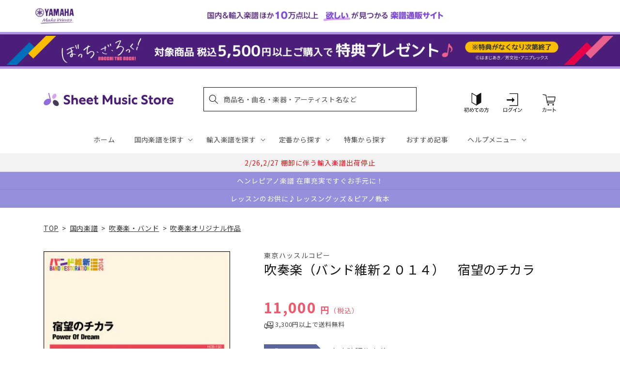

--- FILE ---
content_type: application/javascript; charset=utf-8
request_url: https://recommendations.loopclub.io/v2/storefront/template/?product_id=6895045148723&theme_id=124802433075&page=sheetmusic.jp.yamaha.com%2Fproducts%2F9784865440638&r_type=product&r_id=6895045148723&page_type=product_page&currency=JPY&shop=yamahasms.myshopify.com&user_id=1769096937-c8b41570-836b-4119-b3ad-2ed8c3946254&locale=ja&screen=desktop&qs=%7B%7D&client_id=5bbe5207-5e9f-4325-872b-0fdd247e7853&cbt=true&cbs=true&market=2150793267&callback=jsonp_callback_70685
body_size: 8144
content:
jsonp_callback_70685({"visit_id":"1769096942-67ea4893-98f8-468b-b706-f27386e02b07","widgets":[{"id":218812,"page_id":129788,"widget_serve_id":"186a926a-4558-4bb8-b96e-601522c5a529","type":"similar_products","max_content":20,"min_content":1,"enabled":true,"location":"shopify-section-product-recommendations","title":"この商品に関連する商品","css":"/* ここから、追加CSS */li.rktheme-carousel-slide.glide__slide{    text-size-adjust: 100%;    -webkit-text-size-adjust: 100%;}.rktheme-carousel-arrows button {    display: block !important;}.rktheme-product-title {    margin-top: 0.5rem;    margin-bottom: 1.3rem;    font-weight: 400;    width: 100%;}a.rktheme-product-title {    text-decoration: none;    overflow: hidden;    display: -webkit-box;    -webkit-box-orient: vertical;    -webkit-line-clamp: 3;}a:hover.rktheme-product-title {    text-decoration: none;}a:hover.rktheme-bundle-product-title {    text-decoration: none;   opacity: 0.6 ;}.rktheme-product-price-wrap {    margin-bottom: 10px;    font-weight: 500;    width: 100%;    white-space: nowrap;}.rktheme-product-details {  position: relative;}.rktheme-product-title:after {  content: \"\";  position: absolute;  top: 0;  right: 0;  bottom: 0;  left: 0;  width: 100%;  height: 100%;  z-index: 1;}.rktheme-bundle-add-to-cart {    width: 100%;    color: #fff;    border: none;    border-radius: 0;     padding: 0.25em 3.0em!important;    font-weight: 400;    font-size: 0.95em!important;    line-height: 2.5em!important;    transition: opacity .15s ease-in-out;    opacity: 0.96;}.rktheme-bundle-product-title[data-current-product=true] {    font-weight: 400;    color: #121212;    text-decoration: none;    pointer-events: none;}.rktheme-bundle-product-title {    width: auto;    text-decoration: none;    background-color: transparent;    color: #121212;    -ms-flex-negative: 0;    flex-shrink: 0;    max-width: 720px;    white-space: nowrap;    text-overflow: ellipsis;    overflow: hidden;    line-height: 1.4!important;}.rktheme-bundle-total-price-amounts {    font-weight: 400;    font-size: 1.7rem;}.rktheme-bundle-total-price-info {    margin-bottom: 10px;}/* ここまで、追加CSS */[data-rk-widget-id='218812'] .rktheme-addtocart-select-arrow::after {    border-top-color: #fff;  }  [data-rk-widget-id='218812'] .rktheme-bundle-add-to-cart {    background-color: var(--add-cart-button-color);    color: #fff;  }  [data-rk-widget-id='218812'] .rktheme-bundle-add-to-cart:hover {    background-color: var(--add-cart-button-color);  }  [data-rk-widget-id='218812'] .rktheme-bundle-total-price-amounts {    color: #121212;  }  [data-rk-widget-id='218812'] .rktheme-bundle-product-item-prices {    color: #121212;  }  [data-rk-widget-id='218812'] .rktheme-widget-title {    font-size: 24px;  }  [data-rk-widget-id='218812'] .rktheme-bundle-title {    font-size: 24px;  }        [data-rk-widget-id='218812'] .rktheme-product-image {    object-fit: contain;  }          [data-rk-widget-id='218812'] .rktheme-widget-title {    text-align:left;  }                  [data-rk-widget-id='218812'] .rktheme-widget-container[data-ui-mode=desktop] .rktheme-bundle-image,  [data-rk-widget-id='218812'] .rktheme-widget-container[data-ui-mode=mobile] .rktheme-bundle-image {    position: absolute;    top: 0;    left: 0;    right: 0;    bottom: 0;    height: 100%;    width: 100%;    max-height: unset;            object-fit: contain      }        /* 課題3 追加CSS */  .glide__slide {    border: 1px solid #eee;    padding: 1rem 1rem 1.2rem;  }  .rktheme-product-image-wrap {    margin: 0 2rem 1rem;  }  .rktheme-carousel-arrow {    cursor: pointer;    width: 3.2rem !important;    height: 5.4rem !important;    padding: 0 !important;    display: grid;    place-items: center;    top: 45% !important;    transform: translateY(-50%);  }  .rktheme-carousel-arrow svg {    width: 1rem !important;    height: 1rem !important;  }  .rktheme-carousel-arrow.glide__arrow--left[data-style=rectangle] {    border-radius: 0 5px 5px 0;  }  .rktheme-carousel-arrow.glide__arrow--right[data-style=rectangle] {    border-radius: 5px 0 0 5px;  }  .rktheme-product-image-wrap {    padding-top: 120% !important;  }  .rktheme-product-title {    margin-bottom: 4px;  }  .rktheme-product-card:hover .rktheme-product-image--primary {    opacity: 0.7 ;  }  .rktheme-product-image-wrap:hover .rktheme-product-image--primary {    opacity: 0.7 ;  }  .rktheme-product-vendor {    letter-spacing: 0.03em;  }@media screen and (max-width: 749px) {  h3.rktheme-widget-title {    font-size: 20px !important;}  .rktheme-carousel-arrow {    display: none !important;    font-size: 15px;  }  .rktheme-product-card:hover .rktheme-product-image--primary{    opacity: 1;  }  .rktheme-product-image-wrap:hover .rktheme-product-image--primary {    opacity: 1;  }  a:hover.rktheme-product-title{    opacity: 1;  }  a:hover.rktheme-product-title {    text-decoration: none;  }  a:hover.rktheme-bundle-product-title {    text-decoration: none;  }  .rktheme-product-card:hover .rktheme-product-image--primary {    transform: none;  }  .rktheme-product-image-wrap[data-hover-mode=zoom]:hover .rktheme-product-image--primary {    transform: none;  }    .glide__slide {    border: 1px solid #eee;    padding: 1rem;  }}","layout":"carousel","cart_button_text":"Add to Cart","page_type":"product_page","desktop_per_view":4,"mobile_per_view":2,"carousel_control":"arrow","position_enabled":true,"position":2,"enable_cart_button":false,"cart_button_template":null,"extra":{},"enable_popup":false,"popup_config":{},"show_discount_label":false,"allow_out_of_stock":true,"tablet_per_view":3,"discount_config":{"enabled":null,"type":null,"value":null,"widget_message":null,"cart_message":null,"version":1,"apply_discount_only_to_rec":false},"cart_properties":{},"template":"<section class='rktheme-widget-container' data-layout='carousel'>    <h3 class='rktheme-widget-title'><span>この商品に関連する商品</span></h3>    <div class='rktheme-carousel-wrap'>      <div class='rktheme-carousel-container glide'>        <div class=\"rktheme-carousel-track glide__track\" data-glide-el=\"track\">          <ul class=\"rktheme-carousel-slides glide__slides\">                                                                                                                <li class='rktheme-carousel-slide glide__slide'>                  <div class='rktheme-product-card rktheme-grid-product' data-rk-product-id='7759529607219'>                    <a href='/products/4947817309000' class='rktheme-product-image-wrap' data-rk-track-type='clicked' data-rk-track-prevent-default='true'>                        <img class='rktheme-product-image  rktheme-product-image--primary' loading=\"lazy\" data-sizes=\"auto\" src=\"https://cdn.shopify.com/s/files/1/0553/1566/0851/files/4947817309000_600x.jpg?v=1769066113\" data-src=\"https://cdn.shopify.com/s/files/1/0553/1566/0851/files/4947817309000_600x.jpg?v=1769066113\" data-srcset=\"https://cdn.shopify.com/s/files/1/0553/1566/0851/files/4947817309000_180x.jpg?v=1769066113 180w 241h, https://cdn.shopify.com/s/files/1/0553/1566/0851/files/4947817309000_360x.jpg?v=1769066113 360w 483h, https://cdn.shopify.com/s/files/1/0553/1566/0851/files/4947817309000_540x.jpg?v=1769066113 540w 725h, https://cdn.shopify.com/s/files/1/0553/1566/0851/files/4947817309000_720x.jpg?v=1769066113 720w 967h, https://cdn.shopify.com/s/files/1/0553/1566/0851/files/4947817309000_900x.jpg?v=1769066113 900w 1208h, https://cdn.shopify.com/s/files/1/0553/1566/0851/files/4947817309000.jpg?v=1769066113 953w 1280h\" alt='ティップス・フォー・バンド バスーン' />                      <div class='rktheme-discount-label' data-compare-price=\"None\" data-price=\"1650.0\" data-label=\"{percent} off\"></div>                      <div class='rktheme-added-to-cart-tooltip'>Added to cart!</div>                    </a>                    <div class='rktheme-product-details'>                      <a class='rktheme-product-title' href='/products/4947817309000' data-rk-track-type='clicked' data-rk-track-prevent-default='true'>                          ティップス・フォー・バンド バスーン                      </a>                        <div class='rktheme-product-vendor rktheme-product-vendor--above-title'>ヤマハミュージックエンタテインメントホールディングス</div>                        <div class='rktheme-product-vendor rktheme-product-vendor--below-title'>ヤマハミュージックエンタテインメントホールディングス</div>                      <div class='rktheme-product-price-wrap' data-compare-price='False'>                          <span class='rktheme-product-price rktheme-product-price--original'>                            <span class='money'>1,650 円（税込）</span>                          </span>                      </div>                      <div class='rktheme-addtocart-container'>                          <button type='button' class='rktheme-addtocart-button' data-rk-variant-id='43928823955507'>カートに入れる</button>                      </div>                    </div>                  </div>              </li>                                                                                                                <li class='rktheme-carousel-slide glide__slide'>                  <div class='rktheme-product-card rktheme-grid-product' data-rk-product-id='7759529214003'>                    <a href='/products/4947817310679' class='rktheme-product-image-wrap' data-rk-track-type='clicked' data-rk-track-prevent-default='true'>                        <img class='rktheme-product-image  rktheme-product-image--primary' loading=\"lazy\" data-sizes=\"auto\" src=\"https://cdn.shopify.com/s/files/1/0553/1566/0851/files/4947817310679_600x.jpg?v=1769070632\" data-src=\"https://cdn.shopify.com/s/files/1/0553/1566/0851/files/4947817310679_600x.jpg?v=1769070632\" data-srcset=\"https://cdn.shopify.com/s/files/1/0553/1566/0851/files/4947817310679_180x.jpg?v=1769070632 180w 251h, https://cdn.shopify.com/s/files/1/0553/1566/0851/files/4947817310679_360x.jpg?v=1769070632 360w 503h, https://cdn.shopify.com/s/files/1/0553/1566/0851/files/4947817310679_540x.jpg?v=1769070632 540w 755h, https://cdn.shopify.com/s/files/1/0553/1566/0851/files/4947817310679_720x.jpg?v=1769070632 720w 1007h, https://cdn.shopify.com/s/files/1/0553/1566/0851/files/4947817310679_900x.jpg?v=1769070632 900w 1259h, https://cdn.shopify.com/s/files/1/0553/1566/0851/files/4947817310679.jpg?v=1769070632 915w 1280h\" alt='ニュー・サウンズ・イン・ブラス 第1集 イエスタディ〈復刻版〉' />                      <div class='rktheme-discount-label' data-compare-price=\"None\" data-price=\"15400.0\" data-label=\"{percent} off\"></div>                      <div class='rktheme-added-to-cart-tooltip'>Added to cart!</div>                    </a>                    <div class='rktheme-product-details'>                      <a class='rktheme-product-title' href='/products/4947817310679' data-rk-track-type='clicked' data-rk-track-prevent-default='true'>                          ニュー・サウンズ・イン・ブラス 第1集 イエスタディ〈復刻版〉                      </a>                        <div class='rktheme-product-vendor rktheme-product-vendor--above-title'>ヤマハミュージックエンタテインメントホールディングス</div>                        <div class='rktheme-product-vendor rktheme-product-vendor--below-title'>ヤマハミュージックエンタテインメントホールディングス</div>                      <div class='rktheme-product-price-wrap' data-compare-price='False'>                          <span class='rktheme-product-price rktheme-product-price--original'>                            <span class='money'>15,400 円（税込）</span>                          </span>                      </div>                      <div class='rktheme-addtocart-container'>                          <button type='button' class='rktheme-addtocart-button' data-rk-variant-id='43928823562291'>カートに入れる</button>                      </div>                    </div>                  </div>              </li>                                                                                                                <li class='rktheme-carousel-slide glide__slide'>                  <div class='rktheme-product-card rktheme-grid-product' data-rk-product-id='7759528951859'>                    <a href='/products/4589705579869' class='rktheme-product-image-wrap' data-rk-track-type='clicked' data-rk-track-prevent-default='true'>                        <img class='rktheme-product-image  rktheme-product-image--primary' loading=\"lazy\" data-sizes=\"auto\" src=\"https://cdn.shopify.com/s/files/1/0553/1566/0851/files/4589705579869_4e75a334-a9f6-47ca-8aee-83d858c6ff53_600x.jpg?v=1769059610\" data-src=\"https://cdn.shopify.com/s/files/1/0553/1566/0851/files/4589705579869_4e75a334-a9f6-47ca-8aee-83d858c6ff53_600x.jpg?v=1769059610\" data-srcset=\"https://cdn.shopify.com/s/files/1/0553/1566/0851/files/4589705579869_4e75a334-a9f6-47ca-8aee-83d858c6ff53_180x.jpg?v=1769059610 180w 254h, https://cdn.shopify.com/s/files/1/0553/1566/0851/files/4589705579869_4e75a334-a9f6-47ca-8aee-83d858c6ff53_360x.jpg?v=1769059610 360w 508h, https://cdn.shopify.com/s/files/1/0553/1566/0851/files/4589705579869_4e75a334-a9f6-47ca-8aee-83d858c6ff53.jpg?v=1769059610 425w 600h\" alt='吹奏楽セレクション，吹奏楽Ｊ－ＰＯＰ　優しいあの子〔Ｇｒａｄｅ　３〕／スピッツ' />                      <div class='rktheme-discount-label' data-compare-price=\"None\" data-price=\"6490.0\" data-label=\"{percent} off\"></div>                      <div class='rktheme-added-to-cart-tooltip'>Added to cart!</div>                    </a>                    <div class='rktheme-product-details'>                      <a class='rktheme-product-title' href='/products/4589705579869' data-rk-track-type='clicked' data-rk-track-prevent-default='true'>                          吹奏楽セレクション，吹奏楽Ｊ－ＰＯＰ　優しいあの子〔Ｇｒａｄｅ　３〕／スピッツ                      </a>                        <div class='rktheme-product-vendor rktheme-product-vendor--above-title'>ウィンズスコア</div>                        <div class='rktheme-product-vendor rktheme-product-vendor--below-title'>ウィンズスコア</div>                      <div class='rktheme-product-price-wrap' data-compare-price='False'>                          <span class='rktheme-product-price rktheme-product-price--original'>                            <span class='money'>6,490 円（税込）</span>                          </span>                      </div>                      <div class='rktheme-addtocart-container'>                          <button type='button' class='rktheme-addtocart-button' data-rk-variant-id='43928823201843'>カートに入れる</button>                      </div>                    </div>                  </div>              </li>                                                                                                                <li class='rktheme-carousel-slide glide__slide'>                  <div class='rktheme-product-card rktheme-grid-product' data-rk-product-id='7759528919091'>                    <a href='/products/4589705579906' class='rktheme-product-image-wrap' data-rk-track-type='clicked' data-rk-track-prevent-default='true'>                        <img class='rktheme-product-image  rktheme-product-image--primary' loading=\"lazy\" data-sizes=\"auto\" src=\"https://cdn.shopify.com/s/files/1/0553/1566/0851/files/4589705579906_a3287d96-87c9-4d59-a7bb-c8dae31ebc3b_600x.jpg?v=1769059611\" data-src=\"https://cdn.shopify.com/s/files/1/0553/1566/0851/files/4589705579906_a3287d96-87c9-4d59-a7bb-c8dae31ebc3b_600x.jpg?v=1769059611\" data-srcset=\"https://cdn.shopify.com/s/files/1/0553/1566/0851/files/4589705579906_a3287d96-87c9-4d59-a7bb-c8dae31ebc3b_180x.jpg?v=1769059611 180w 254h, https://cdn.shopify.com/s/files/1/0553/1566/0851/files/4589705579906_a3287d96-87c9-4d59-a7bb-c8dae31ebc3b_360x.jpg?v=1769059611 360w 508h, https://cdn.shopify.com/s/files/1/0553/1566/0851/files/4589705579906_a3287d96-87c9-4d59-a7bb-c8dae31ebc3b.jpg?v=1769059611 425w 600h\" alt='吹奏楽セレクション　未来予想図ＩＩ〔Ｇｒａｄｅ　３〕／ＤＲＥＡＭＳ　ＣＯＭＥ　ＴＲＵＥ' />                      <div class='rktheme-discount-label' data-compare-price=\"None\" data-price=\"6490.0\" data-label=\"{percent} off\"></div>                      <div class='rktheme-added-to-cart-tooltip'>Added to cart!</div>                    </a>                    <div class='rktheme-product-details'>                      <a class='rktheme-product-title' href='/products/4589705579906' data-rk-track-type='clicked' data-rk-track-prevent-default='true'>                          吹奏楽セレクション　未来予想図ＩＩ〔Ｇｒａｄｅ　３〕／ＤＲＥＡＭＳ　ＣＯＭＥ　ＴＲＵＥ                      </a>                        <div class='rktheme-product-vendor rktheme-product-vendor--above-title'>ウィンズスコア</div>                        <div class='rktheme-product-vendor rktheme-product-vendor--below-title'>ウィンズスコア</div>                      <div class='rktheme-product-price-wrap' data-compare-price='False'>                          <span class='rktheme-product-price rktheme-product-price--original'>                            <span class='money'>6,490 円（税込）</span>                          </span>                      </div>                      <div class='rktheme-addtocart-container'>                          <button type='button' class='rktheme-addtocart-button' data-rk-variant-id='43928823169075'>カートに入れる</button>                      </div>                    </div>                  </div>              </li>                                                                                                                <li class='rktheme-carousel-slide glide__slide'>                  <div class='rktheme-product-card rktheme-grid-product' data-rk-product-id='7759528755251'>                    <a href='/products/4589705579951' class='rktheme-product-image-wrap' data-rk-track-type='clicked' data-rk-track-prevent-default='true'>                        <img class='rktheme-product-image  rktheme-product-image--primary' loading=\"lazy\" data-sizes=\"auto\" src=\"https://cdn.shopify.com/s/files/1/0553/1566/0851/files/4589705579951_0e1b421d-9117-4d62-a5da-9617a0e7c4e4_600x.jpg?v=1769059610\" data-src=\"https://cdn.shopify.com/s/files/1/0553/1566/0851/files/4589705579951_0e1b421d-9117-4d62-a5da-9617a0e7c4e4_600x.jpg?v=1769059610\" data-srcset=\"https://cdn.shopify.com/s/files/1/0553/1566/0851/files/4589705579951_0e1b421d-9117-4d62-a5da-9617a0e7c4e4_180x.jpg?v=1769059610 180w 254h, https://cdn.shopify.com/s/files/1/0553/1566/0851/files/4589705579951_0e1b421d-9117-4d62-a5da-9617a0e7c4e4_360x.jpg?v=1769059610 360w 508h, https://cdn.shopify.com/s/files/1/0553/1566/0851/files/4589705579951_0e1b421d-9117-4d62-a5da-9617a0e7c4e4.jpg?v=1769059610 425w 600h\" alt='吹奏楽セレクション　楓〔Ｇｒａｄｅ　３〕／スピッツ' />                      <div class='rktheme-discount-label' data-compare-price=\"None\" data-price=\"6490.0\" data-label=\"{percent} off\"></div>                      <div class='rktheme-added-to-cart-tooltip'>Added to cart!</div>                    </a>                    <div class='rktheme-product-details'>                      <a class='rktheme-product-title' href='/products/4589705579951' data-rk-track-type='clicked' data-rk-track-prevent-default='true'>                          吹奏楽セレクション　楓〔Ｇｒａｄｅ　３〕／スピッツ                      </a>                        <div class='rktheme-product-vendor rktheme-product-vendor--above-title'>ウィンズスコア</div>                        <div class='rktheme-product-vendor rktheme-product-vendor--below-title'>ウィンズスコア</div>                      <div class='rktheme-product-price-wrap' data-compare-price='False'>                          <span class='rktheme-product-price rktheme-product-price--original'>                            <span class='money'>6,490 円（税込）</span>                          </span>                      </div>                      <div class='rktheme-addtocart-container'>                          <button type='button' class='rktheme-addtocart-button' data-rk-variant-id='43928823005235'>カートに入れる</button>                      </div>                    </div>                  </div>              </li>                                                                                                                <li class='rktheme-carousel-slide glide__slide'>                  <div class='rktheme-product-card rktheme-grid-product' data-rk-product-id='7759528788019'>                    <a href='/products/4589705579876' class='rktheme-product-image-wrap' data-rk-track-type='clicked' data-rk-track-prevent-default='true'>                        <img class='rktheme-product-image  rktheme-product-image--primary' loading=\"lazy\" data-sizes=\"auto\" src=\"https://cdn.shopify.com/s/files/1/0553/1566/0851/files/4589705579876_bfeb7009-f70c-430b-ab5f-802f457398f7_600x.jpg?v=1769059610\" data-src=\"https://cdn.shopify.com/s/files/1/0553/1566/0851/files/4589705579876_bfeb7009-f70c-430b-ab5f-802f457398f7_600x.jpg?v=1769059610\" data-srcset=\"https://cdn.shopify.com/s/files/1/0553/1566/0851/files/4589705579876_bfeb7009-f70c-430b-ab5f-802f457398f7_180x.jpg?v=1769059610 180w 254h, https://cdn.shopify.com/s/files/1/0553/1566/0851/files/4589705579876_bfeb7009-f70c-430b-ab5f-802f457398f7_360x.jpg?v=1769059610 360w 508h, https://cdn.shopify.com/s/files/1/0553/1566/0851/files/4589705579876_bfeb7009-f70c-430b-ab5f-802f457398f7.jpg?v=1769059610 425w 600h\" alt='吹奏楽セレクション，吹奏楽Ｊ－ＰＯＰ　結－ゆい－〔Ｇｒａｄｅ　３〕／ｍｉｗａ' />                      <div class='rktheme-discount-label' data-compare-price=\"None\" data-price=\"6490.0\" data-label=\"{percent} off\"></div>                      <div class='rktheme-added-to-cart-tooltip'>Added to cart!</div>                    </a>                    <div class='rktheme-product-details'>                      <a class='rktheme-product-title' href='/products/4589705579876' data-rk-track-type='clicked' data-rk-track-prevent-default='true'>                          吹奏楽セレクション，吹奏楽Ｊ－ＰＯＰ　結－ゆい－〔Ｇｒａｄｅ　３〕／ｍｉｗａ                      </a>                        <div class='rktheme-product-vendor rktheme-product-vendor--above-title'>ウィンズスコア</div>                        <div class='rktheme-product-vendor rktheme-product-vendor--below-title'>ウィンズスコア</div>                      <div class='rktheme-product-price-wrap' data-compare-price='False'>                          <span class='rktheme-product-price rktheme-product-price--original'>                            <span class='money'>6,490 円（税込）</span>                          </span>                      </div>                      <div class='rktheme-addtocart-container'>                          <button type='button' class='rktheme-addtocart-button' data-rk-variant-id='43928823038003'>カートに入れる</button>                      </div>                    </div>                  </div>              </li>                                                                                                                <li class='rktheme-carousel-slide glide__slide'>                  <div class='rktheme-product-card rktheme-grid-product' data-rk-product-id='7759528722483'>                    <a href='/products/4589705580018' class='rktheme-product-image-wrap' data-rk-track-type='clicked' data-rk-track-prevent-default='true'>                        <img class='rktheme-product-image  rktheme-product-image--primary' loading=\"lazy\" data-sizes=\"auto\" src=\"https://cdn.shopify.com/s/files/1/0553/1566/0851/files/4589705580018_15d2c308-2b53-45b9-95be-a6b8378b365c_600x.jpg?v=1769059611\" data-src=\"https://cdn.shopify.com/s/files/1/0553/1566/0851/files/4589705580018_15d2c308-2b53-45b9-95be-a6b8378b365c_600x.jpg?v=1769059611\" data-srcset=\"https://cdn.shopify.com/s/files/1/0553/1566/0851/files/4589705580018_15d2c308-2b53-45b9-95be-a6b8378b365c_180x.jpg?v=1769059611 180w 254h, https://cdn.shopify.com/s/files/1/0553/1566/0851/files/4589705580018_15d2c308-2b53-45b9-95be-a6b8378b365c_360x.jpg?v=1769059611 360w 508h, https://cdn.shopify.com/s/files/1/0553/1566/0851/files/4589705580018_15d2c308-2b53-45b9-95be-a6b8378b365c.jpg?v=1769059611 425w 600h\" alt='吹奏楽セレクション　楓〔Ｇｒａｄｅ　２（小編成）〕／スピッツ' />                      <div class='rktheme-discount-label' data-compare-price=\"None\" data-price=\"4400.0\" data-label=\"{percent} off\"></div>                      <div class='rktheme-added-to-cart-tooltip'>Added to cart!</div>                    </a>                    <div class='rktheme-product-details'>                      <a class='rktheme-product-title' href='/products/4589705580018' data-rk-track-type='clicked' data-rk-track-prevent-default='true'>                          吹奏楽セレクション　楓〔Ｇｒａｄｅ　２（小編成）〕／スピッツ                      </a>                        <div class='rktheme-product-vendor rktheme-product-vendor--above-title'>ウィンズスコア</div>                        <div class='rktheme-product-vendor rktheme-product-vendor--below-title'>ウィンズスコア</div>                      <div class='rktheme-product-price-wrap' data-compare-price='False'>                          <span class='rktheme-product-price rktheme-product-price--original'>                            <span class='money'>4,400 円（税込）</span>                          </span>                      </div>                      <div class='rktheme-addtocart-container'>                          <button type='button' class='rktheme-addtocart-button' data-rk-variant-id='43928822972467'>カートに入れる</button>                      </div>                    </div>                  </div>              </li>                                                                                                                <li class='rktheme-carousel-slide glide__slide'>                  <div class='rktheme-product-card rktheme-grid-product' data-rk-product-id='7758683177011'>                    <a href='/products/4571453887204' class='rktheme-product-image-wrap' data-rk-track-type='clicked' data-rk-track-prevent-default='true'>                        <img class='rktheme-product-image  rktheme-product-image--primary' loading=\"lazy\" data-sizes=\"auto\" src=\"https://cdn.shopify.com/s/files/1/0553/1566/0851/files/4571453887204_de90dee3-2625-43d8-af5a-405cac29e848_600x.jpg?v=1768886829\" data-src=\"https://cdn.shopify.com/s/files/1/0553/1566/0851/files/4571453887204_de90dee3-2625-43d8-af5a-405cac29e848_600x.jpg?v=1768886829\" data-srcset=\"https://cdn.shopify.com/s/files/1/0553/1566/0851/files/4571453887204_de90dee3-2625-43d8-af5a-405cac29e848_180x.jpg?v=1768886829 180w 254h, https://cdn.shopify.com/s/files/1/0553/1566/0851/files/4571453887204_de90dee3-2625-43d8-af5a-405cac29e848_360x.jpg?v=1768886829 360w 509h, https://cdn.shopify.com/s/files/1/0553/1566/0851/files/4571453887204_de90dee3-2625-43d8-af5a-405cac29e848.jpg?v=1768886829 424w 600h\" alt='ＦＬＥＸ２７５　ＩＲＩＳ　ＯＵＴ／米津玄師【参考音源ＣＤ付】' />                      <div class='rktheme-discount-label' data-compare-price=\"None\" data-price=\"4400.0\" data-label=\"{percent} off\"></div>                      <div class='rktheme-added-to-cart-tooltip'>Added to cart!</div>                    </a>                    <div class='rktheme-product-details'>                      <a class='rktheme-product-title' href='/products/4571453887204' data-rk-track-type='clicked' data-rk-track-prevent-default='true'>                          ＦＬＥＸ２７５　ＩＲＩＳ　ＯＵＴ／米津玄師【参考音源ＣＤ付】                      </a>                        <div class='rktheme-product-vendor rktheme-product-vendor--above-title'>ロケットミュージック</div>                        <div class='rktheme-product-vendor rktheme-product-vendor--below-title'>ロケットミュージック</div>                      <div class='rktheme-product-price-wrap' data-compare-price='False'>                          <span class='rktheme-product-price rktheme-product-price--original'>                            <span class='money'>4,400 円（税込）</span>                          </span>                      </div>                      <div class='rktheme-addtocart-container'>                          <button type='button' class='rktheme-addtocart-button' data-rk-variant-id='43923456294963'>カートに入れる</button>                      </div>                    </div>                  </div>              </li>                                                                                                                <li class='rktheme-carousel-slide glide__slide'>                  <div class='rktheme-product-card rktheme-grid-product' data-rk-product-id='7758683308083'>                    <a href='/products/4571453887242' class='rktheme-product-image-wrap' data-rk-track-type='clicked' data-rk-track-prevent-default='true'>                        <img class='rktheme-product-image  rktheme-product-image--primary' loading=\"lazy\" data-sizes=\"auto\" src=\"https://cdn.shopify.com/s/files/1/0553/1566/0851/files/4571453887242_7fdc8b08-d040-41ac-93f3-c5fc22805141_600x.jpg?v=1768886830\" data-src=\"https://cdn.shopify.com/s/files/1/0553/1566/0851/files/4571453887242_7fdc8b08-d040-41ac-93f3-c5fc22805141_600x.jpg?v=1768886830\" data-srcset=\"https://cdn.shopify.com/s/files/1/0553/1566/0851/files/4571453887242_7fdc8b08-d040-41ac-93f3-c5fc22805141_180x.jpg?v=1768886830 180w 254h, https://cdn.shopify.com/s/files/1/0553/1566/0851/files/4571453887242_7fdc8b08-d040-41ac-93f3-c5fc22805141_360x.jpg?v=1768886830 360w 509h, https://cdn.shopify.com/s/files/1/0553/1566/0851/files/4571453887242_7fdc8b08-d040-41ac-93f3-c5fc22805141.jpg?v=1768886830 424w 600h\" alt='ＰＯＰ４７７　若者のすべて／フジファブリック【参考音源ＣＤ付】' />                      <div class='rktheme-discount-label' data-compare-price=\"None\" data-price=\"4840.0\" data-label=\"{percent} off\"></div>                      <div class='rktheme-added-to-cart-tooltip'>Added to cart!</div>                    </a>                    <div class='rktheme-product-details'>                      <a class='rktheme-product-title' href='/products/4571453887242' data-rk-track-type='clicked' data-rk-track-prevent-default='true'>                          ＰＯＰ４７７　若者のすべて／フジファブリック【参考音源ＣＤ付】                      </a>                        <div class='rktheme-product-vendor rktheme-product-vendor--above-title'>ロケットミュージック</div>                        <div class='rktheme-product-vendor rktheme-product-vendor--below-title'>ロケットミュージック</div>                      <div class='rktheme-product-price-wrap' data-compare-price='False'>                          <span class='rktheme-product-price rktheme-product-price--original'>                            <span class='money'>4,840 円（税込）</span>                          </span>                      </div>                      <div class='rktheme-addtocart-container'>                          <button type='button' class='rktheme-addtocart-button' data-rk-variant-id='43923456426035'>カートに入れる</button>                      </div>                    </div>                  </div>              </li>                                                                                                                <li class='rktheme-carousel-slide glide__slide'>                  <div class='rktheme-product-card rktheme-grid-product' data-rk-product-id='7758683045939'>                    <a href='/products/4533332691906' class='rktheme-product-image-wrap' data-rk-track-type='clicked' data-rk-track-prevent-default='true'>                        <img class='rktheme-product-image  rktheme-product-image--primary' loading=\"lazy\" data-sizes=\"auto\" src=\"https://cdn.shopify.com/s/files/1/0553/1566/0851/files/4533332691906_4db52026-01ef-488c-8c10-82b0d6d50813_600x.jpg?v=1768886829\" data-src=\"https://cdn.shopify.com/s/files/1/0553/1566/0851/files/4533332691906_4db52026-01ef-488c-8c10-82b0d6d50813_600x.jpg?v=1768886829\" data-srcset=\"https://cdn.shopify.com/s/files/1/0553/1566/0851/files/4533332691906_4db52026-01ef-488c-8c10-82b0d6d50813_180x.jpg?v=1768886829 180w 254h, https://cdn.shopify.com/s/files/1/0553/1566/0851/files/4533332691906_4db52026-01ef-488c-8c10-82b0d6d50813_360x.jpg?v=1768886829 360w 509h, https://cdn.shopify.com/s/files/1/0553/1566/0851/files/4533332691906_4db52026-01ef-488c-8c10-82b0d6d50813.jpg?v=1768886829 424w 600h\" alt='ＦＬＸ１９０　フレックス・バンド（五声部＋打楽器）　正解' />                      <div class='rktheme-discount-label' data-compare-price=\"None\" data-price=\"4290.0\" data-label=\"{percent} off\"></div>                      <div class='rktheme-added-to-cart-tooltip'>Added to cart!</div>                    </a>                    <div class='rktheme-product-details'>                      <a class='rktheme-product-title' href='/products/4533332691906' data-rk-track-type='clicked' data-rk-track-prevent-default='true'>                          ＦＬＸ１９０　フレックス・バンド（五声部＋打楽器）　正解                      </a>                        <div class='rktheme-product-vendor rktheme-product-vendor--above-title'>（株）ミュージックエイト</div>                        <div class='rktheme-product-vendor rktheme-product-vendor--below-title'>（株）ミュージックエイト</div>                      <div class='rktheme-product-price-wrap' data-compare-price='False'>                          <span class='rktheme-product-price rktheme-product-price--original'>                            <span class='money'>4,290 円（税込）</span>                          </span>                      </div>                      <div class='rktheme-addtocart-container'>                          <button type='button' class='rktheme-addtocart-button' data-rk-variant-id='43923456163891'>カートに入れる</button>                      </div>                    </div>                  </div>              </li>                                                                                                                <li class='rktheme-carousel-slide glide__slide'>                  <div class='rktheme-product-card rktheme-grid-product' data-rk-product-id='6895019982899'>                    <a href='/products/4995751817334' class='rktheme-product-image-wrap' data-rk-track-type='clicked' data-rk-track-prevent-default='true'>                        <img class='rktheme-product-image  rktheme-product-image--primary' loading=\"lazy\" data-sizes=\"auto\" src=\"https://cdn.shopify.com/s/files/1/0553/1566/0851/files/no_image_240131_23696b66-6c3a-469d-8b69-22e319410c73_600x.jpg?v=1712624469\" data-src=\"https://cdn.shopify.com/s/files/1/0553/1566/0851/files/no_image_240131_23696b66-6c3a-469d-8b69-22e319410c73_600x.jpg?v=1712624469\" data-srcset=\"https://cdn.shopify.com/s/files/1/0553/1566/0851/files/no_image_240131_23696b66-6c3a-469d-8b69-22e319410c73_180x.jpg?v=1712624469 180w 236h, https://cdn.shopify.com/s/files/1/0553/1566/0851/files/no_image_240131_23696b66-6c3a-469d-8b69-22e319410c73_360x.jpg?v=1712624469 360w 473h, https://cdn.shopify.com/s/files/1/0553/1566/0851/files/no_image_240131_23696b66-6c3a-469d-8b69-22e319410c73_540x.jpg?v=1712624469 540w 710h, https://cdn.shopify.com/s/files/1/0553/1566/0851/files/no_image_240131_23696b66-6c3a-469d-8b69-22e319410c73_720x.jpg?v=1712624469 720w 947h, https://cdn.shopify.com/s/files/1/0553/1566/0851/files/no_image_240131_23696b66-6c3a-469d-8b69-22e319410c73_900x.jpg?v=1712624469 900w 1184h, https://cdn.shopify.com/s/files/1/0553/1566/0851/files/no_image_240131_23696b66-6c3a-469d-8b69-22e319410c73.jpg?v=1712624469 912w 1200h\" alt='岩井直溥コレクション　くるみ割り人形／金平糖の踊り' />                      <div class='rktheme-discount-label' data-compare-price=\"None\" data-price=\"4400.0\" data-label=\"{percent} off\"></div>                      <div class='rktheme-added-to-cart-tooltip'>Added to cart!</div>                    </a>                    <div class='rktheme-product-details'>                      <a class='rktheme-product-title' href='/products/4995751817334' data-rk-track-type='clicked' data-rk-track-prevent-default='true'>                          岩井直溥コレクション　くるみ割り人形／金平糖の踊り                      </a>                        <div class='rktheme-product-vendor rktheme-product-vendor--above-title'>ブレーン（株）（広島）</div>                        <div class='rktheme-product-vendor rktheme-product-vendor--below-title'>ブレーン（株）（広島）</div>                      <div class='rktheme-product-price-wrap' data-compare-price='False'>                          <span class='rktheme-product-price rktheme-product-price--original'>                            <span class='money'>4,400 円（税込）</span>                          </span>                      </div>                      <div class='rktheme-addtocart-container'>                          <button type='button' class='rktheme-addtocart-button' data-rk-variant-id='41221767430195'>カートに入れる</button>                      </div>                    </div>                  </div>              </li>                                                                                                                <li class='rktheme-carousel-slide glide__slide'>                  <div class='rktheme-product-card rktheme-grid-product' data-rk-product-id='7758682718259'>                    <a href='/products/4533332823031' class='rktheme-product-image-wrap' data-rk-track-type='clicked' data-rk-track-prevent-default='true'>                        <img class='rktheme-product-image  rktheme-product-image--primary' loading=\"lazy\" data-sizes=\"auto\" src=\"https://cdn.shopify.com/s/files/1/0553/1566/0851/files/4533332823031_86c148fe-49af-476b-a20f-3d171ab4ab8b_600x.jpg?v=1768886830\" data-src=\"https://cdn.shopify.com/s/files/1/0553/1566/0851/files/4533332823031_86c148fe-49af-476b-a20f-3d171ab4ab8b_600x.jpg?v=1768886830\" data-srcset=\"https://cdn.shopify.com/s/files/1/0553/1566/0851/files/4533332823031_86c148fe-49af-476b-a20f-3d171ab4ab8b_180x.jpg?v=1768886830 180w 254h, https://cdn.shopify.com/s/files/1/0553/1566/0851/files/4533332823031_86c148fe-49af-476b-a20f-3d171ab4ab8b_360x.jpg?v=1768886830 360w 509h, https://cdn.shopify.com/s/files/1/0553/1566/0851/files/4533332823031_86c148fe-49af-476b-a20f-3d171ab4ab8b.jpg?v=1768886830 424w 600h\" alt='ＱＣ３０３　吹奏楽コンサート　僕のこと' />                      <div class='rktheme-discount-label' data-compare-price=\"None\" data-price=\"7150.0\" data-label=\"{percent} off\"></div>                      <div class='rktheme-added-to-cart-tooltip'>Added to cart!</div>                    </a>                    <div class='rktheme-product-details'>                      <a class='rktheme-product-title' href='/products/4533332823031' data-rk-track-type='clicked' data-rk-track-prevent-default='true'>                          ＱＣ３０３　吹奏楽コンサート　僕のこと                      </a>                        <div class='rktheme-product-vendor rktheme-product-vendor--above-title'>（株）ミュージックエイト</div>                        <div class='rktheme-product-vendor rktheme-product-vendor--below-title'>（株）ミュージックエイト</div>                      <div class='rktheme-product-price-wrap' data-compare-price='False'>                          <span class='rktheme-product-price rktheme-product-price--original'>                            <span class='money'>7,150 円（税込）</span>                          </span>                      </div>                      <div class='rktheme-addtocart-container'>                          <button type='button' class='rktheme-addtocart-button' data-rk-variant-id='43923455836211'>カートに入れる</button>                      </div>                    </div>                  </div>              </li>                                                                                                                <li class='rktheme-carousel-slide glide__slide'>                  <div class='rktheme-product-card rktheme-grid-product' data-rk-product-id='7758683013171'>                    <a href='/products/4533332876228' class='rktheme-product-image-wrap' data-rk-track-type='clicked' data-rk-track-prevent-default='true'>                        <img class='rktheme-product-image  rktheme-product-image--primary' loading=\"lazy\" data-sizes=\"auto\" src=\"https://cdn.shopify.com/s/files/1/0553/1566/0851/files/4533332876228_d519a067-b9c2-44ef-98fb-2fb6d3bf9311_600x.jpg?v=1768886829\" data-src=\"https://cdn.shopify.com/s/files/1/0553/1566/0851/files/4533332876228_d519a067-b9c2-44ef-98fb-2fb6d3bf9311_600x.jpg?v=1768886829\" data-srcset=\"https://cdn.shopify.com/s/files/1/0553/1566/0851/files/4533332876228_d519a067-b9c2-44ef-98fb-2fb6d3bf9311_180x.jpg?v=1768886829 180w 254h, https://cdn.shopify.com/s/files/1/0553/1566/0851/files/4533332876228_d519a067-b9c2-44ef-98fb-2fb6d3bf9311_360x.jpg?v=1768886829 360w 509h, https://cdn.shopify.com/s/files/1/0553/1566/0851/files/4533332876228_d519a067-b9c2-44ef-98fb-2fb6d3bf9311.jpg?v=1768886829 424w 600h\" alt='ＳＢ６２２　金管バンド　正解' />                      <div class='rktheme-discount-label' data-compare-price=\"None\" data-price=\"4290.0\" data-label=\"{percent} off\"></div>                      <div class='rktheme-added-to-cart-tooltip'>Added to cart!</div>                    </a>                    <div class='rktheme-product-details'>                      <a class='rktheme-product-title' href='/products/4533332876228' data-rk-track-type='clicked' data-rk-track-prevent-default='true'>                          ＳＢ６２２　金管バンド　正解                      </a>                        <div class='rktheme-product-vendor rktheme-product-vendor--above-title'>（株）ミュージックエイト</div>                        <div class='rktheme-product-vendor rktheme-product-vendor--below-title'>（株）ミュージックエイト</div>                      <div class='rktheme-product-price-wrap' data-compare-price='False'>                          <span class='rktheme-product-price rktheme-product-price--original'>                            <span class='money'>4,290 円（税込）</span>                          </span>                      </div>                      <div class='rktheme-addtocart-container'>                          <button type='button' class='rktheme-addtocart-button' data-rk-variant-id='43923456131123'>カートに入れる</button>                      </div>                    </div>                  </div>              </li>                                                                                                                <li class='rktheme-carousel-slide glide__slide'>                  <div class='rktheme-product-card rktheme-grid-product' data-rk-product-id='6894637973555'>                    <a href='/products/4533332819287' class='rktheme-product-image-wrap' data-rk-track-type='clicked' data-rk-track-prevent-default='true'>                        <img class='rktheme-product-image  rktheme-product-image--primary' loading=\"lazy\" data-sizes=\"auto\" src=\"https://cdn.shopify.com/s/files/1/0553/1566/0851/files/no_image_240131_a5ba013c-8175-4da5-a951-5a83fddd7e7c_600x.jpg?v=1712623397\" data-src=\"https://cdn.shopify.com/s/files/1/0553/1566/0851/files/no_image_240131_a5ba013c-8175-4da5-a951-5a83fddd7e7c_600x.jpg?v=1712623397\" data-srcset=\"https://cdn.shopify.com/s/files/1/0553/1566/0851/files/no_image_240131_a5ba013c-8175-4da5-a951-5a83fddd7e7c_180x.jpg?v=1712623397 180w 236h, https://cdn.shopify.com/s/files/1/0553/1566/0851/files/no_image_240131_a5ba013c-8175-4da5-a951-5a83fddd7e7c_360x.jpg?v=1712623397 360w 473h, https://cdn.shopify.com/s/files/1/0553/1566/0851/files/no_image_240131_a5ba013c-8175-4da5-a951-5a83fddd7e7c_540x.jpg?v=1712623397 540w 710h, https://cdn.shopify.com/s/files/1/0553/1566/0851/files/no_image_240131_a5ba013c-8175-4da5-a951-5a83fddd7e7c_720x.jpg?v=1712623397 720w 947h, https://cdn.shopify.com/s/files/1/0553/1566/0851/files/no_image_240131_a5ba013c-8175-4da5-a951-5a83fddd7e7c_900x.jpg?v=1712623397 900w 1184h, https://cdn.shopify.com/s/files/1/0553/1566/0851/files/no_image_240131_a5ba013c-8175-4da5-a951-5a83fddd7e7c.jpg?v=1712623397 912w 1200h\" alt='ＱＨ９２８　吹奏楽ヒットシリーズ　ロコローション' />                      <div class='rktheme-discount-label' data-compare-price=\"None\" data-price=\"4400.0\" data-label=\"{percent} off\"></div>                      <div class='rktheme-added-to-cart-tooltip'>Added to cart!</div>                    </a>                    <div class='rktheme-product-details'>                      <a class='rktheme-product-title' href='/products/4533332819287' data-rk-track-type='clicked' data-rk-track-prevent-default='true'>                          ＱＨ９２８　吹奏楽ヒットシリーズ　ロコローション                      </a>                        <div class='rktheme-product-vendor rktheme-product-vendor--above-title'>（株）ミュージックエイト</div>                        <div class='rktheme-product-vendor rktheme-product-vendor--below-title'>（株）ミュージックエイト</div>                      <div class='rktheme-product-price-wrap' data-compare-price='False'>                          <span class='rktheme-product-price rktheme-product-price--original'>                            <span class='money'>4,400 円（税込）</span>                          </span>                      </div>                      <div class='rktheme-addtocart-container'>                          <button type='button' class='rktheme-addtocart-button' data-rk-variant-id='41221369626675'>カートに入れる</button>                      </div>                    </div>                  </div>              </li>                                                                                                                <li class='rktheme-carousel-slide glide__slide'>                  <div class='rktheme-product-card rktheme-grid-product' data-rk-product-id='6890534830131'>                    <a href='/products/4947817234159' class='rktheme-product-image-wrap' data-rk-track-type='clicked' data-rk-track-prevent-default='true'>                        <img class='rktheme-product-image  rktheme-product-image--primary' loading=\"lazy\" data-sizes=\"auto\" src=\"https://cdn.shopify.com/s/files/1/0553/1566/0851/products/4947817234159_600x.jpg?v=1676257148\" data-src=\"https://cdn.shopify.com/s/files/1/0553/1566/0851/products/4947817234159_600x.jpg?v=1676257148\" data-srcset=\"https://cdn.shopify.com/s/files/1/0553/1566/0851/products/4947817234159_180x.jpg?v=1676257148 180w 252h, https://cdn.shopify.com/s/files/1/0553/1566/0851/products/4947817234159_360x.jpg?v=1676257148 360w 504h, https://cdn.shopify.com/s/files/1/0553/1566/0851/products/4947817234159_540x.jpg?v=1676257148 540w 756h, https://cdn.shopify.com/s/files/1/0553/1566/0851/products/4947817234159_720x.jpg?v=1676257148 720w 1008h, https://cdn.shopify.com/s/files/1/0553/1566/0851/products/4947817234159_900x.jpg?v=1676257148 900w 1261h, https://cdn.shopify.com/s/files/1/0553/1566/0851/products/4947817234159_1080x.jpg?v=1676257148 1080w 1513h, https://cdn.shopify.com/s/files/1/0553/1566/0851/products/4947817234159_1296x.jpg?v=1676257148 1296w 1815h, https://cdn.shopify.com/s/files/1/0553/1566/0851/products/4947817234159_1512x.jpg?v=1676257148 1512w 2118h, https://cdn.shopify.com/s/files/1/0553/1566/0851/products/4947817234159_1728x.jpg?v=1676257148 1728w 2421h, https://cdn.shopify.com/s/files/1/0553/1566/0851/products/4947817234159_1950x.jpg?v=1676257148 1950w 2732h, https://cdn.shopify.com/s/files/1/0553/1566/0851/products/4947817234159_2100x.jpg?v=1676257148 2100w 2942h, https://cdn.shopify.com/s/files/1/0553/1566/0851/products/4947817234159_2260x.jpg?v=1676257148 2260w 3166h, https://cdn.shopify.com/s/files/1/0553/1566/0851/products/4947817234159_2450x.jpg?v=1676257148 2450w 3432h, https://cdn.shopify.com/s/files/1/0553/1566/0851/products/4947817234159.jpg?v=1676257148 2455w 3440h\" alt='New Sounds in Brass NSB復刻版 Mr.インクレディブル' />                      <div class='rktheme-discount-label' data-compare-price=\"None\" data-price=\"16500.0\" data-label=\"{percent} off\"></div>                      <div class='rktheme-added-to-cart-tooltip'>Added to cart!</div>                    </a>                    <div class='rktheme-product-details'>                      <a class='rktheme-product-title' href='/products/4947817234159' data-rk-track-type='clicked' data-rk-track-prevent-default='true'>                          New Sounds in Brass NSB復刻版 Mr.インクレディブル                      </a>                        <div class='rktheme-product-vendor rktheme-product-vendor--above-title'>ヤマハミュージックエンタテインメントホールディングス</div>                        <div class='rktheme-product-vendor rktheme-product-vendor--below-title'>ヤマハミュージックエンタテインメントホールディングス</div>                      <div class='rktheme-product-price-wrap' data-compare-price='False'>                          <span class='rktheme-product-price rktheme-product-price--original'>                            <span class='money'>16,500 円（税込）</span>                          </span>                      </div>                      <div class='rktheme-addtocart-container'>                          <button type='button' class='rktheme-addtocart-button' data-rk-variant-id='41209722667059'>カートに入れる</button>                      </div>                    </div>                  </div>              </li>                                                                                                                <li class='rktheme-carousel-slide glide__slide'>                  <div class='rktheme-product-card rktheme-grid-product' data-rk-product-id='7753236480051'>                    <a href='/products/4589705578602' class='rktheme-product-image-wrap' data-rk-track-type='clicked' data-rk-track-prevent-default='true'>                        <img class='rktheme-product-image  rktheme-product-image--primary' loading=\"lazy\" data-sizes=\"auto\" src=\"https://cdn.shopify.com/s/files/1/0553/1566/0851/files/4589705578602_904f9cc1-b835-4a85-8d9a-8f41ba799f15_600x.jpg?v=1768455075\" data-src=\"https://cdn.shopify.com/s/files/1/0553/1566/0851/files/4589705578602_904f9cc1-b835-4a85-8d9a-8f41ba799f15_600x.jpg?v=1768455075\" data-srcset=\"https://cdn.shopify.com/s/files/1/0553/1566/0851/files/4589705578602_904f9cc1-b835-4a85-8d9a-8f41ba799f15_180x.jpg?v=1768455075 180w 254h, https://cdn.shopify.com/s/files/1/0553/1566/0851/files/4589705578602_904f9cc1-b835-4a85-8d9a-8f41ba799f15_360x.jpg?v=1768455075 360w 508h, https://cdn.shopify.com/s/files/1/0553/1566/0851/files/4589705578602_904f9cc1-b835-4a85-8d9a-8f41ba799f15.jpg?v=1768455075 425w 600h\" alt='吹奏楽セレクション，吹奏楽Ｊ－ＰＯＰ　風になりたい〔Ｇｒａｄｅ　２．５（小編成）〕／ＴＨＥ　ＢＯＯＭ' />                      <div class='rktheme-discount-label' data-compare-price=\"None\" data-price=\"4400.0\" data-label=\"{percent} off\"></div>                      <div class='rktheme-added-to-cart-tooltip'>Added to cart!</div>                    </a>                    <div class='rktheme-product-details'>                      <a class='rktheme-product-title' href='/products/4589705578602' data-rk-track-type='clicked' data-rk-track-prevent-default='true'>                          吹奏楽セレクション，吹奏楽Ｊ－ＰＯＰ　風になりたい〔Ｇｒａｄｅ　２．５（小編成）〕／ＴＨＥ　ＢＯＯＭ                      </a>                        <div class='rktheme-product-vendor rktheme-product-vendor--above-title'>ウィンズスコア</div>                        <div class='rktheme-product-vendor rktheme-product-vendor--below-title'>ウィンズスコア</div>                      <div class='rktheme-product-price-wrap' data-compare-price='False'>                          <span class='rktheme-product-price rktheme-product-price--original'>                            <span class='money'>4,400 円（税込）</span>                          </span>                      </div>                      <div class='rktheme-addtocart-container'>                          <button type='button' class='rktheme-addtocart-button' data-rk-variant-id='43900597469235'>カートに入れる</button>                      </div>                    </div>                  </div>              </li>                                                                                                                <li class='rktheme-carousel-slide glide__slide'>                  <div class='rktheme-product-card rktheme-grid-product' data-rk-product-id='7753236611123'>                    <a href='/products/4589705579685' class='rktheme-product-image-wrap' data-rk-track-type='clicked' data-rk-track-prevent-default='true'>                        <img class='rktheme-product-image  rktheme-product-image--primary' loading=\"lazy\" data-sizes=\"auto\" src=\"https://cdn.shopify.com/s/files/1/0553/1566/0851/files/4589705579685_6b0eefa4-3486-4ca2-aea8-0221ac0cba22_600x.jpg?v=1768455075\" data-src=\"https://cdn.shopify.com/s/files/1/0553/1566/0851/files/4589705579685_6b0eefa4-3486-4ca2-aea8-0221ac0cba22_600x.jpg?v=1768455075\" data-srcset=\"https://cdn.shopify.com/s/files/1/0553/1566/0851/files/4589705579685_6b0eefa4-3486-4ca2-aea8-0221ac0cba22_180x.jpg?v=1768455075 180w 254h, https://cdn.shopify.com/s/files/1/0553/1566/0851/files/4589705579685_6b0eefa4-3486-4ca2-aea8-0221ac0cba22_360x.jpg?v=1768455075 360w 508h, https://cdn.shopify.com/s/files/1/0553/1566/0851/files/4589705579685_6b0eefa4-3486-4ca2-aea8-0221ac0cba22.jpg?v=1768455075 425w 600h\" alt='吹奏楽セレクション　ＶＩＶＡＮＴ　Ｍａｉｎ　ｔｈｅｍｅ〔Ｇｒａｄｅ　３．５〕' />                      <div class='rktheme-discount-label' data-compare-price=\"None\" data-price=\"6490.0\" data-label=\"{percent} off\"></div>                      <div class='rktheme-added-to-cart-tooltip'>Added to cart!</div>                    </a>                    <div class='rktheme-product-details'>                      <a class='rktheme-product-title' href='/products/4589705579685' data-rk-track-type='clicked' data-rk-track-prevent-default='true'>                          吹奏楽セレクション　ＶＩＶＡＮＴ　Ｍａｉｎ　ｔｈｅｍｅ〔Ｇｒａｄｅ　３．５〕                      </a>                        <div class='rktheme-product-vendor rktheme-product-vendor--above-title'>ウィンズスコア</div>                        <div class='rktheme-product-vendor rktheme-product-vendor--below-title'>ウィンズスコア</div>                      <div class='rktheme-product-price-wrap' data-compare-price='False'>                          <span class='rktheme-product-price rktheme-product-price--original'>                            <span class='money'>6,490 円（税込）</span>                          </span>                      </div>                      <div class='rktheme-addtocart-container'>                          <button type='button' class='rktheme-addtocart-button' data-rk-variant-id='43900597600307'>カートに入れる</button>                      </div>                    </div>                  </div>              </li>                                                                                                                <li class='rktheme-carousel-slide glide__slide'>                  <div class='rktheme-product-card rktheme-grid-product' data-rk-product-id='7753236152371'>                    <a href='/products/4589705578596' class='rktheme-product-image-wrap' data-rk-track-type='clicked' data-rk-track-prevent-default='true'>                        <img class='rktheme-product-image  rktheme-product-image--primary' loading=\"lazy\" data-sizes=\"auto\" src=\"https://cdn.shopify.com/s/files/1/0553/1566/0851/files/4589705578596_34106dd6-caee-4ec9-8083-474c3ee6c4fc_600x.jpg?v=1768455075\" data-src=\"https://cdn.shopify.com/s/files/1/0553/1566/0851/files/4589705578596_34106dd6-caee-4ec9-8083-474c3ee6c4fc_600x.jpg?v=1768455075\" data-srcset=\"https://cdn.shopify.com/s/files/1/0553/1566/0851/files/4589705578596_34106dd6-caee-4ec9-8083-474c3ee6c4fc_180x.jpg?v=1768455075 180w 254h, https://cdn.shopify.com/s/files/1/0553/1566/0851/files/4589705578596_34106dd6-caee-4ec9-8083-474c3ee6c4fc_360x.jpg?v=1768455075 360w 508h, https://cdn.shopify.com/s/files/1/0553/1566/0851/files/4589705578596_34106dd6-caee-4ec9-8083-474c3ee6c4fc.jpg?v=1768455075 425w 600h\" alt='吹奏楽セレクション，吹奏楽Ｊ－ＰＯＰ　風になりたい〔Ｇｒａｄｅ　３〕／ＴＨＥ　ＢＯＯＭ' />                      <div class='rktheme-discount-label' data-compare-price=\"None\" data-price=\"6490.0\" data-label=\"{percent} off\"></div>                      <div class='rktheme-added-to-cart-tooltip'>Added to cart!</div>                    </a>                    <div class='rktheme-product-details'>                      <a class='rktheme-product-title' href='/products/4589705578596' data-rk-track-type='clicked' data-rk-track-prevent-default='true'>                          吹奏楽セレクション，吹奏楽Ｊ－ＰＯＰ　風になりたい〔Ｇｒａｄｅ　３〕／ＴＨＥ　ＢＯＯＭ                      </a>                        <div class='rktheme-product-vendor rktheme-product-vendor--above-title'>ウィンズスコア</div>                        <div class='rktheme-product-vendor rktheme-product-vendor--below-title'>ウィンズスコア</div>                      <div class='rktheme-product-price-wrap' data-compare-price='False'>                          <span class='rktheme-product-price rktheme-product-price--original'>                            <span class='money'>6,490 円（税込）</span>                          </span>                      </div>                      <div class='rktheme-addtocart-container'>                          <button type='button' class='rktheme-addtocart-button' data-rk-variant-id='43900597141555'>カートに入れる</button>                      </div>                    </div>                  </div>              </li>                                                                                                                <li class='rktheme-carousel-slide glide__slide'>                  <div class='rktheme-product-card rktheme-grid-product' data-rk-product-id='7753235267635'>                    <a href='/products/4589705577575' class='rktheme-product-image-wrap' data-rk-track-type='clicked' data-rk-track-prevent-default='true'>                        <img class='rktheme-product-image  rktheme-product-image--primary' loading=\"lazy\" data-sizes=\"auto\" src=\"https://cdn.shopify.com/s/files/1/0553/1566/0851/files/4589705577575_e880b2a7-4cb1-4a8b-ac0b-97845b67d6f6_600x.jpg?v=1768455075\" data-src=\"https://cdn.shopify.com/s/files/1/0553/1566/0851/files/4589705577575_e880b2a7-4cb1-4a8b-ac0b-97845b67d6f6_600x.jpg?v=1768455075\" data-srcset=\"https://cdn.shopify.com/s/files/1/0553/1566/0851/files/4589705577575_e880b2a7-4cb1-4a8b-ac0b-97845b67d6f6_180x.jpg?v=1768455075 180w 254h, https://cdn.shopify.com/s/files/1/0553/1566/0851/files/4589705577575_e880b2a7-4cb1-4a8b-ac0b-97845b67d6f6_360x.jpg?v=1768455075 360w 508h, https://cdn.shopify.com/s/files/1/0553/1566/0851/files/4589705577575_e880b2a7-4cb1-4a8b-ac0b-97845b67d6f6.jpg?v=1768455075 425w 600h\" alt='吹奏楽Ｊ－ＰＯＰ　Ｍａｇｉｃ〔Ｇｒａｄｅ　３〕／Ｍｒｓ．　ＧＲＥＥＮ　ＡＰＰＬＥ' />                      <div class='rktheme-discount-label' data-compare-price=\"None\" data-price=\"5500.0\" data-label=\"{percent} off\"></div>                      <div class='rktheme-added-to-cart-tooltip'>Added to cart!</div>                    </a>                    <div class='rktheme-product-details'>                      <a class='rktheme-product-title' href='/products/4589705577575' data-rk-track-type='clicked' data-rk-track-prevent-default='true'>                          吹奏楽Ｊ－ＰＯＰ　Ｍａｇｉｃ〔Ｇｒａｄｅ　３〕／Ｍｒｓ．　ＧＲＥＥＮ　ＡＰＰＬＥ                      </a>                        <div class='rktheme-product-vendor rktheme-product-vendor--above-title'>ウィンズスコア</div>                        <div class='rktheme-product-vendor rktheme-product-vendor--below-title'>ウィンズスコア</div>                      <div class='rktheme-product-price-wrap' data-compare-price='False'>                          <span class='rktheme-product-price rktheme-product-price--original'>                            <span class='money'>5,500 円（税込）</span>                          </span>                      </div>                      <div class='rktheme-addtocart-container'>                          <button type='button' class='rktheme-addtocart-button' data-rk-variant-id='43900596289587'>カートに入れる</button>                      </div>                    </div>                  </div>              </li>                                                                                                                <li class='rktheme-carousel-slide glide__slide'>                  <div class='rktheme-product-card rktheme-grid-product' data-rk-product-id='6894694400051'>                    <a href='/products/4533332941100' class='rktheme-product-image-wrap' data-rk-track-type='clicked' data-rk-track-prevent-default='true'>                        <img class='rktheme-product-image  rktheme-product-image--primary' loading=\"lazy\" data-sizes=\"auto\" src=\"https://cdn.shopify.com/s/files/1/0553/1566/0851/files/no_image_240131_1937cd16-db42-45ac-8ffd-2821c28bd5d6_600x.jpg?v=1712623534\" data-src=\"https://cdn.shopify.com/s/files/1/0553/1566/0851/files/no_image_240131_1937cd16-db42-45ac-8ffd-2821c28bd5d6_600x.jpg?v=1712623534\" data-srcset=\"https://cdn.shopify.com/s/files/1/0553/1566/0851/files/no_image_240131_1937cd16-db42-45ac-8ffd-2821c28bd5d6_180x.jpg?v=1712623534 180w 236h, https://cdn.shopify.com/s/files/1/0553/1566/0851/files/no_image_240131_1937cd16-db42-45ac-8ffd-2821c28bd5d6_360x.jpg?v=1712623534 360w 473h, https://cdn.shopify.com/s/files/1/0553/1566/0851/files/no_image_240131_1937cd16-db42-45ac-8ffd-2821c28bd5d6_540x.jpg?v=1712623534 540w 710h, https://cdn.shopify.com/s/files/1/0553/1566/0851/files/no_image_240131_1937cd16-db42-45ac-8ffd-2821c28bd5d6_720x.jpg?v=1712623534 720w 947h, https://cdn.shopify.com/s/files/1/0553/1566/0851/files/no_image_240131_1937cd16-db42-45ac-8ffd-2821c28bd5d6_900x.jpg?v=1712623534 900w 1184h, https://cdn.shopify.com/s/files/1/0553/1566/0851/files/no_image_240131_1937cd16-db42-45ac-8ffd-2821c28bd5d6.jpg?v=1712623534 912w 1200h\" alt='ＱＱ１１０　少人数吹奏楽　しるし' />                      <div class='rktheme-discount-label' data-compare-price=\"None\" data-price=\"3850.0\" data-label=\"{percent} off\"></div>                      <div class='rktheme-added-to-cart-tooltip'>Added to cart!</div>                    </a>                    <div class='rktheme-product-details'>                      <a class='rktheme-product-title' href='/products/4533332941100' data-rk-track-type='clicked' data-rk-track-prevent-default='true'>                          ＱＱ１１０　少人数吹奏楽　しるし                      </a>                        <div class='rktheme-product-vendor rktheme-product-vendor--above-title'>（株）ミュージックエイト</div>                        <div class='rktheme-product-vendor rktheme-product-vendor--below-title'>（株）ミュージックエイト</div>                      <div class='rktheme-product-price-wrap' data-compare-price='False'>                          <span class='rktheme-product-price rktheme-product-price--original'>                            <span class='money'>3,850 円（税込）</span>                          </span>                      </div>                      <div class='rktheme-addtocart-container'>                          <button type='button' class='rktheme-addtocart-button' data-rk-variant-id='41221427036211'>カートに入れる</button>                      </div>                    </div>                  </div>              </li>          </ul>        </div>        <div class=\"rktheme-carousel-arrows glide__arrows\" data-glide-el=\"controls\">          <button class=\"rktheme-carousel-arrow glide__arrow glide__arrow--left\" data-glide-dir=\"<\" type=\"button\">            <svg xmlns=\"http://www.w3.org/2000/svg\" viewBox=\"0 0 492 492\"><path d=\"M198.608 246.104L382.664 62.04c5.068-5.056 7.856-11.816 7.856-19.024 0-7.212-2.788-13.968-7.856-19.032l-16.128-16.12C361.476 2.792 354.712 0 347.504 0s-13.964 2.792-19.028 7.864L109.328 227.008c-5.084 5.08-7.868 11.868-7.848 19.084-.02 7.248 2.76 14.028 7.848 19.112l218.944 218.932c5.064 5.072 11.82 7.864 19.032 7.864 7.208 0 13.964-2.792 19.032-7.864l16.124-16.12c10.492-10.492 10.492-27.572 0-38.06L198.608 246.104z\"/></svg>          </button>          <button class=\"rktheme-carousel-arrow glide__arrow glide__arrow--right\" data-glide-dir=\">\" type=\"button\">            <svg xmlns=\"http://www.w3.org/2000/svg\" viewBox=\"0 0 492.004 492.004\"><path d=\"M382.678 226.804L163.73 7.86C158.666 2.792 151.906 0 144.698 0s-13.968 2.792-19.032 7.86l-16.124 16.12c-10.492 10.504-10.492 27.576 0 38.064L293.398 245.9l-184.06 184.06c-5.064 5.068-7.86 11.824-7.86 19.028 0 7.212 2.796 13.968 7.86 19.04l16.124 16.116c5.068 5.068 11.824 7.86 19.032 7.86s13.968-2.792 19.032-7.86L382.678 265c5.076-5.084 7.864-11.872 7.848-19.088.016-7.244-2.772-14.028-7.848-19.108z\"/></svg>          </button>        </div>        <div class=\"rktheme-carousel-bullets glide__bullets\" data-glide-el=\"controls[nav]\">            <button type='button' class=\"rktheme-carousel-bullet glide__bullet\" data-glide-dir=\"=0\"></button>            <button type='button' class=\"rktheme-carousel-bullet glide__bullet\" data-glide-dir=\"=1\"></button>            <button type='button' class=\"rktheme-carousel-bullet glide__bullet\" data-glide-dir=\"=2\"></button>            <button type='button' class=\"rktheme-carousel-bullet glide__bullet\" data-glide-dir=\"=3\"></button>            <button type='button' class=\"rktheme-carousel-bullet glide__bullet\" data-glide-dir=\"=4\"></button>            <button type='button' class=\"rktheme-carousel-bullet glide__bullet\" data-glide-dir=\"=5\"></button>            <button type='button' class=\"rktheme-carousel-bullet glide__bullet\" data-glide-dir=\"=6\"></button>            <button type='button' class=\"rktheme-carousel-bullet glide__bullet\" data-glide-dir=\"=7\"></button>            <button type='button' class=\"rktheme-carousel-bullet glide__bullet\" data-glide-dir=\"=8\"></button>            <button type='button' class=\"rktheme-carousel-bullet glide__bullet\" data-glide-dir=\"=9\"></button>            <button type='button' class=\"rktheme-carousel-bullet glide__bullet\" data-glide-dir=\"=10\"></button>            <button type='button' class=\"rktheme-carousel-bullet glide__bullet\" data-glide-dir=\"=11\"></button>            <button type='button' class=\"rktheme-carousel-bullet glide__bullet\" data-glide-dir=\"=12\"></button>            <button type='button' class=\"rktheme-carousel-bullet glide__bullet\" data-glide-dir=\"=13\"></button>            <button type='button' class=\"rktheme-carousel-bullet glide__bullet\" data-glide-dir=\"=14\"></button>            <button type='button' class=\"rktheme-carousel-bullet glide__bullet\" data-glide-dir=\"=15\"></button>            <button type='button' class=\"rktheme-carousel-bullet glide__bullet\" data-glide-dir=\"=16\"></button>            <button type='button' class=\"rktheme-carousel-bullet glide__bullet\" data-glide-dir=\"=17\"></button>            <button type='button' class=\"rktheme-carousel-bullet glide__bullet\" data-glide-dir=\"=18\"></button>            <button type='button' class=\"rktheme-carousel-bullet glide__bullet\" data-glide-dir=\"=19\"></button>        </div>      </div>    </div>  <div class='rktheme-settings-data' style='display: none;'><script type=\"application/json\">{\"carousel\": {\"arrow_fill\": \"#fff\", \"arrow_style\": \"rectangle\", \"bullet_size\": \"10\", \"glide_config\": {\"peek\": 0, \"type\": \"slider\", \"bound\": true, \"rewind\": false, \"keyboard\": true, \"start_at\": 0, \"direction\": \"ltr\", \"per_touch\": 1, \"variable_width\": true}, \"per_row_mobile\": 2, \"arrow_icon_size\": 18, \"navigation_mode\": \"arrows\", \"per_row_desktop\": 5, \"arrow_background\": \"#7e8cd8\", \"arrow_transition\": \"fixed\", \"bullet_background\": \"#bbb\", \"per_row_widescreen\": 8, \"arrow_icon_size_mobile\": 18, \"bullet_active_background\": \"#121212\"}, \"product_card\": {\"gutter\": 26, \"price_color\": \"#ef596b\", \"title_align\": \"left\", \"title_color\": \"#121212\", \"vendor_color\": \"#121212BF\", \"gutter_mobile\": 15, \"max_title_rows\": 3, \"per_row_mobile\": \"2\", \"per_row_tablet\": \"4\", \"per_row_desktop\": \"5\", \"price_font_size\": \"16px\", \"title_font_size\": \"14px\", \"vendor_position\": \"above\", \"add_to_cart_mode\": \"hidden\", \"image_hover_mode\": \"secondary\", \"image_object_fit\": \"contain\", \"vendor_font_size\": \"10px\", \"add_to_cart_color\": \"#fff\", \"price_font_family\": \"\", \"image_aspect_ratio\": \"5:7\", \"per_row_widescreen\": 6, \"discount_label_text\": \"{percent} off\", \"price_color_compare\": \"#aaa\", \"discount_label_color\": \"#fff\", \"max_title_characters\": 80, \"price_color_original\": \"#D9005E\", \"price_compare_at_mode\": \"hidden\", \"add_to_cart_background\": \"var(--add-cart-button-color)\", \"discount_label_visible\": true, \"price_font_size_mobile\": \"15px\", \"discount_label_position\": \"right\", \"redirect_on_add_to_cart\": false, \"discount_label_background\": \"#D2354F\", \"product_title_font_family\": \"\", \"compare_price_visibility_mobile\": \"hidden\"}, \"horizontal_grid\": {\"per_row_mobile\": \"2\", \"per_row_desktop\": \"5\", \"per_row_widescreen\": \"7\"}, \"show_snowflakes\": true, \"auto_position_on\": false, \"widget_font_family\": \"\", \"amazon_bought_together\": {\"image_size\": \"300\", \"image_version\": 2, \"show_discounts\": true, \"image_object_fit\": \"contain\", \"button_text_color\": \"#fff\", \"total_price_color\": \"#121212\", \"image_aspect_ratio\": \"3:4\", \"product_price_color\": \"#121212\", \"button_background_color\": \"var(--add-cart-button-color)\", \"ignore_cheapest_variant\": true}, \"widget_title_alignment\": \"left\", \"widget_title_font_size\": \"24px\", \"minimum_distance_from_window\": 30, \"auto_position_last_updated_at\": null, \"minimum_distance_from_window_mobile\": 15}</script></div>  <div class='rktheme-translations-data' style='display: none;'><script type=\"application/json\">{\"go_to_cart_text\": \"Go to cart\", \"add_to_cart_text\": \"\\u30ab\\u30fc\\u30c8\\u306b\\u5165\\u308c\\u308b\", \"total_price_text\": \"Total Price:\", \"out_of_stock_text\": \"Out of stock\", \"this_product_text\": \"This product:\", \"added_to_cart_text\": \"Added to cart!\", \"adding_to_cart_text\": \"Adding...\", \"discount_label_text\": \"{percent} off\", \"fbt_add_to_cart_text\": \"Add selected to cart\"}</script></div></section>","js":"\"use strict\";return {  onWidgetInit: function onWidgetInit(widget, utils) {    var widgetInitSuccess = utils.initWidget({      widgetData: widget,      rkUtils: utils,    });    if (!widgetInitSuccess) {      var err = new Error(\"Rk:WidgetInitFailed\");      err.info = {        widgetId: widget.id,        widgetServeId: widget.widgetServeId,        widgetPageType: widget.pageType,      };      throw err;    }  },};"}],"product":{},"shop":{"id":27850,"domain":"sheetmusic.jp.yamaha.com","name":"yamahasms.myshopify.com","currency":"JPY","currency_format":"{{amount_no_decimals}} 円（税込）","css":"","show_compare_at":true,"enabled_presentment_currencies":["JPY"],"extra":{},"product_reviews_app":null,"swatch_app":null,"js":"","translations":{},"analytics_enabled":[],"pixel_enabled":true},"theme":{"css":""},"user_id":"1769096937-c8b41570-836b-4119-b3ad-2ed8c3946254"});